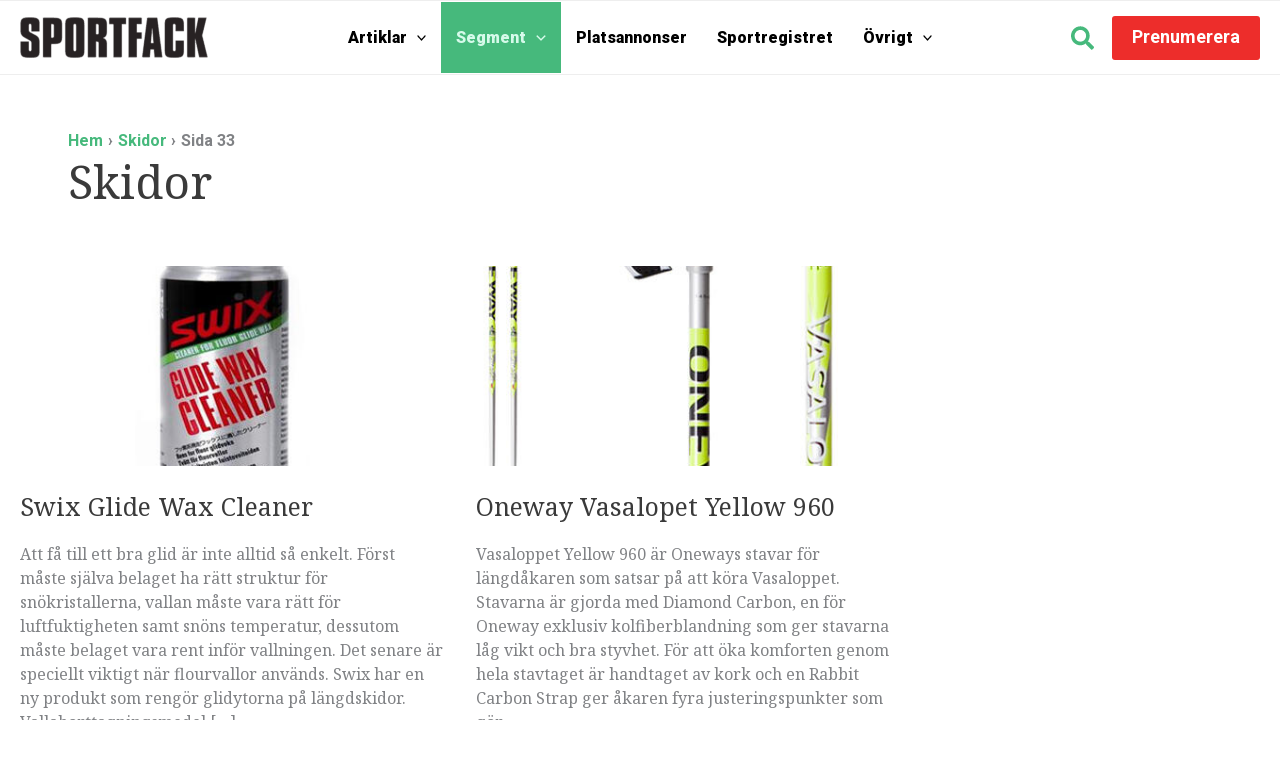

--- FILE ---
content_type: application/javascript; charset=utf-8
request_url: https://fundingchoicesmessages.google.com/f/AGSKWxWkNeVvglF4X0ZTL45ZVFrqwphr7S9EP8ijbaSNgg7HwUqDGTG8LOctpXHWdXDNaba1LNsNEr4o4Wm4FwDUArLe-geHv11bSGsWDX540aYzoRl9aGOUWhSUshQgp4gC6Alm1CyFGQ==?fccs=W251bGwsbnVsbCxudWxsLG51bGwsbnVsbCxudWxsLFsxNzY4OTgxMDc0LDE3MTAwMDAwMF0sbnVsbCxudWxsLG51bGwsW251bGwsWzddXSwiaHR0cHM6Ly93d3cuc3BvcnRmYWNrLnNlL3RhZ2cvc2tpZG9yL3BhZ2UvMzMvIixudWxsLFtbOCwiOW9FQlItNW1xcW8iXSxbOSwiZW4tVVMiXSxbMTksIjIiXSxbMTcsIlswXSJdLFsyNCwiIl0sWzI5LCJmYWxzZSJdXV0
body_size: -214
content:
if (typeof __googlefc.fcKernelManager.run === 'function') {"use strict";this.default_ContributorServingResponseClientJs=this.default_ContributorServingResponseClientJs||{};(function(_){var window=this;
try{
var QH=function(a){this.A=_.t(a)};_.u(QH,_.J);var RH=_.ed(QH);var SH=function(a,b,c){this.B=a;this.params=b;this.j=c;this.l=_.F(this.params,4);this.o=new _.dh(this.B.document,_.O(this.params,3),new _.Qg(_.Qk(this.j)))};SH.prototype.run=function(){if(_.P(this.params,10)){var a=this.o;var b=_.eh(a);b=_.Od(b,4);_.ih(a,b)}a=_.Rk(this.j)?_.be(_.Rk(this.j)):new _.de;_.ee(a,9);_.F(a,4)!==1&&_.G(a,4,this.l===2||this.l===3?1:2);_.Fg(this.params,5)&&(b=_.O(this.params,5),_.hg(a,6,b));return a};var TH=function(){};TH.prototype.run=function(a,b){var c,d;return _.v(function(e){c=RH(b);d=(new SH(a,c,_.A(c,_.Pk,2))).run();return e.return({ia:_.L(d)})})};_.Tk(8,new TH);
}catch(e){_._DumpException(e)}
}).call(this,this.default_ContributorServingResponseClientJs);
// Google Inc.

//# sourceURL=/_/mss/boq-content-ads-contributor/_/js/k=boq-content-ads-contributor.ContributorServingResponseClientJs.en_US.9oEBR-5mqqo.es5.O/d=1/exm=kernel_loader,loader_js_executable/ed=1/rs=AJlcJMwtVrnwsvCgvFVyuqXAo8GMo9641A/m=web_iab_tcf_v2_signal_executable
__googlefc.fcKernelManager.run('\x5b\x5b\x5b8,\x22\x5bnull,\x5b\x5bnull,null,null,\\\x22https:\/\/fundingchoicesmessages.google.com\/f\/AGSKWxUEGO3aqGH-krKUVLulLO_7wYDfbGBPSXwW7vuzyV3VBYGN4Sh1PAaWmaQnDlBSgEJohTHRelW1lNY7IlNfVdWxaLFgku6hZHho8n1eiu41dFg21r0ORJprkPU2lJRs0RHbk3oSCQ\\\\u003d\\\\u003d\\\x22\x5d,null,null,\x5bnull,null,null,\\\x22https:\/\/fundingchoicesmessages.google.com\/el\/AGSKWxVN21s6f1uTxxZS1BKQ_bu4kxzSBBLVOSWhbIpuduJ81F0gBIsxF_QbPJDvKVpXYUyGkAeUWsHHol7reI3DA0FZPiziq4lH38Dp1HtysPhXVce9Cm78KzFxdw6bnkkZ5KfHXIuBKw\\\\u003d\\\\u003d\\\x22\x5d,null,\x5bnull,\x5b7\x5d\x5d\x5d,\\\x22sportfack.se\\\x22,1,\\\x22sv\\\x22,null,null,null,null,1\x5d\x22\x5d\x5d,\x5bnull,null,null,\x22https:\/\/fundingchoicesmessages.google.com\/f\/AGSKWxVEd4RUXYXZBRoU7iXreDnK1TX1l5I20AYuL4Q6dBxFsdw1_VE6rkbs9o-stfN0-Z2NUykulZEzZIk8YS3Jd-rOI0Q7q_XtBvXnpMegKS3vFJfGM5Ckg2cZ6XkjUDt3iDv3248B7A\\u003d\\u003d\x22\x5d\x5d');}

--- FILE ---
content_type: application/javascript; charset=utf-8
request_url: https://fundingchoicesmessages.google.com/f/AGSKWxVPxUKbc6kmo5Kxso6K4102IvrpPe_6lM2TQC-spJ7ewqs0iIdWBMLiCqS--OT0EYsQ3x0poJpD6qch9tRAnuacScRlFegVj5mXS8IM53PbIRQrqRVo6bJpZEbcEtUrS8qq-7JyhHQP8SRr_uSgpTdu_2D5b8KH7Ybhk6NHkSMs3lne_gwQj_hDj8Q6/_/intextads./videojs.ads-/sponsor/click./bundle/ads./ad/activateFlashObject.
body_size: -1290
content:
window['7573d7a4-9bf6-44dd-9632-3b5c31f107b1'] = true;